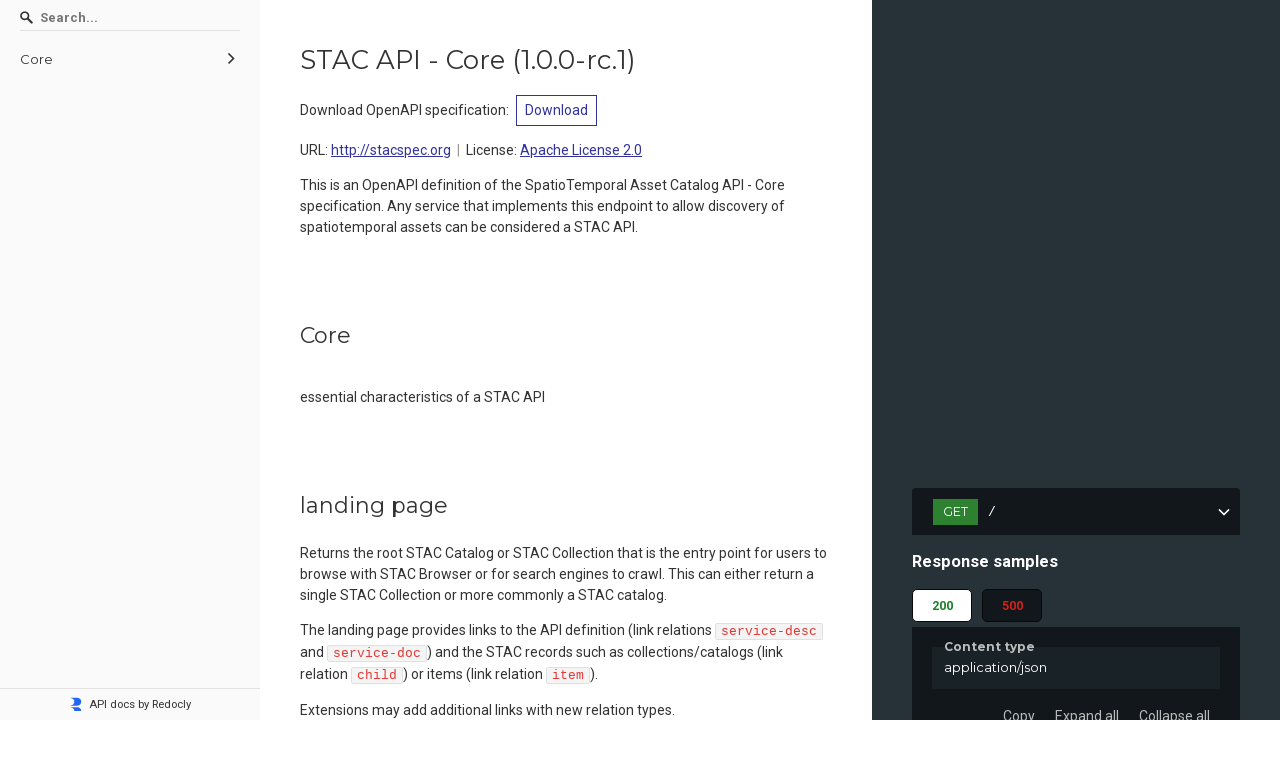

--- FILE ---
content_type: text/html; charset=utf-8
request_url: https://api.stacspec.org/v1.0.0-rc.1/core/
body_size: 184
content:
<!DOCTYPE html>
<html>

<head>
  <title>STAC API</title>
  <!-- needed for adaptive design -->
  <meta charset="utf-8" />
  <meta name="viewport" content="width=device-width, initial-scale=1">
  <link href="https://fonts.googleapis.com/css?family=Montserrat:300,400,700|Roboto:300,400,700" rel="stylesheet">

  <!--
    ReDoc doesn't change outer page styles
    -->
  <style>
    body {
      margin: 0;
      padding: 0;
    }
  </style>
</head>

<body>
  <redoc 
    spec-url='openapi.yaml'
    expandResponses='200,201,202,203,204'
    pathInMiddlePanel='true'
    hideDownloadButton='true'
  ></redoc>
  <script src="https://cdn.jsdelivr.net/npm/redoc@2/bundles/redoc.standalone.js"> </script>
</body>

</html>


--- FILE ---
content_type: text/yaml
request_url: https://api.stacspec.org/v1.0.0-rc.1/core/openapi.yaml
body_size: 1540
content:
openapi: 3.0.3
info:
  title: STAC API - Core
  version: 1.0.0-rc.1
  description: >-
    This is an OpenAPI definition of the SpatioTemporal Asset Catalog API - Core
    specification. Any service that implements this endpoint to allow discovery
    of spatiotemporal assets can be considered a STAC API.
  contact:
    name: STAC Specification
    url: http://stacspec.org
  license:
    name: Apache License 2.0
    url: http://www.apache.org/licenses/LICENSE-2.0
tags:
  - name: Core
    description: essential characteristics of a STAC API
paths:
  /:
    get:
      tags:
        - Core
      summary: landing page
      description: >-
        Returns the root STAC Catalog or STAC Collection that is the entry point

        for users to browse with STAC Browser or for search engines to crawl.

        This can either return a single STAC Collection or more commonly a STAC

        catalog.


        The landing page provides links to the

        API definition (link relations `service-desc` and `service-doc`)

        and the STAC records such as collections/catalogs (link relation
        `child`)

        or items (link relation `item`).


        Extensions may add additional links with new relation types.
      operationId: getLandingPage
      responses:
        '200':
          $ref: '#/components/responses/LandingPage'
        '500':
          $ref: '#/components/responses/Error'
components:
  schemas:
    landingPage:
      allOf:
        - $ref: '#/components/schemas/catalog'
        - $ref: '#/components/schemas/conformanceClasses'
    stac_version:
      title: STAC version
      type: string
      example: 1.0.0
    stac_extensions:
      title: STAC extensions
      type: array
      uniqueItems: true
      items:
        anyOf:
          - title: Reference to a JSON Schema
            type: string
            format: uri
          - title: Reference to a core extension
            type: string
    link:
      title: Link
      type: object
      required:
        - href
        - rel
      properties:
        href:
          type: string
          format: uri
          description: The location of the resource
        rel:
          type: string
          description: Relation type of the link
        type:
          type: string
          description: The media type of the resource
        title:
          type: string
          description: Title of the resource
        method:
          type: string
          enum:
            - GET
            - POST
          default: GET
          description: Specifies the HTTP method that the resource expects
        headers:
          type: object
          description: Object key values pairs they map to headers
          example:
            Accept: application/json
        body:
          type: object
          description: >-
            For POST requests, the resource can specify the HTTP body as a JSON
            object.
        merge:
          type: boolean
          default: false
          description: |-
            This is only valid when the server is responding to POST request.

            If merge is true, the client is expected to merge the body value
            into the current request body before following the link.
            This avoids passing large post bodies back and forth when following
            links, particularly for navigating pages through the `POST /search`
            endpoint.

            NOTE: To support form encoding it is expected that a client be able
            to merge in the key value pairs specified as JSON
            `{"next": "token"}` will become `&next=token`.
    links:
      type: array
      items:
        $ref: '#/components/schemas/link'
    catalog:
      type: object
      required:
        - stac_version
        - type
        - id
        - description
        - links
      properties:
        stac_version:
          $ref: '#/components/schemas/stac_version'
        stac_extensions:
          $ref: '#/components/schemas/stac_extensions'
        type:
          type: string
        id:
          type: string
        title:
          type: string
        description:
          type: string
        links:
          $ref: '#/components/schemas/links'
    conformanceClasses:
      type: object
      required:
        - conformsTo
      properties:
        conformsTo:
          description: >-
            A list of all conformance classes implemented by the server. In
            addition to the STAC-specific conformance classes, all OGC-related
            conformance classes listed at `GET /conformances` must be listed
            here. This entry should mirror what `GET /conformances` returns, if
            implemented.
          type: array
          items:
            type: string
    exception:
      type: object
      description: >-
        Information about the exception: an error code plus an optional
        description.
      required:
        - code
      properties:
        code:
          type: string
        description:
          type: string
  responses:
    LandingPage:
      description: |-
        The landing page provides links to the API definition
        (link relations `service-desc` and `service-doc`)
        and the Feature Collection (path `/collections`, link relation
        `data`).
      content:
        application/json:
          schema:
            $ref: '#/components/schemas/landingPage'
          example:
            type: Catalog
            stac_version: 1.0.0
            id: sentinel
            title: Copernicus Sentinel Imagery
            description: Catalog of Copernicus Sentinel 1 and 2 imagery.
            conformsTo:
              - https://api.stacspec.org/v1.0.0-rc.1/core
            links:
              - href: http://data.example.org/
                rel: self
                type: application/json
                title: this document
              - href: http://data.example.org/api
                rel: service-desc
                type: application/vnd.oai.openapi+json;version=3.0
                title: the API definition
              - href: http://data.example.org/api.html
                rel: service-doc
                type: text/html
                title: the API documentation
              - href: http://data.example.org/catalogs/sentinel-1
                rel: child
                type: application/json
                title: Sentinel 1 Catalog
              - href: http://data.example.org/catalogs/sentinel-2
                rel: child
                type: application/json
                title: Sentinel 2 Catalog
    Error:
      description: An error occurred.
      content:
        application/json:
          schema:
            $ref: '#/components/schemas/exception'
